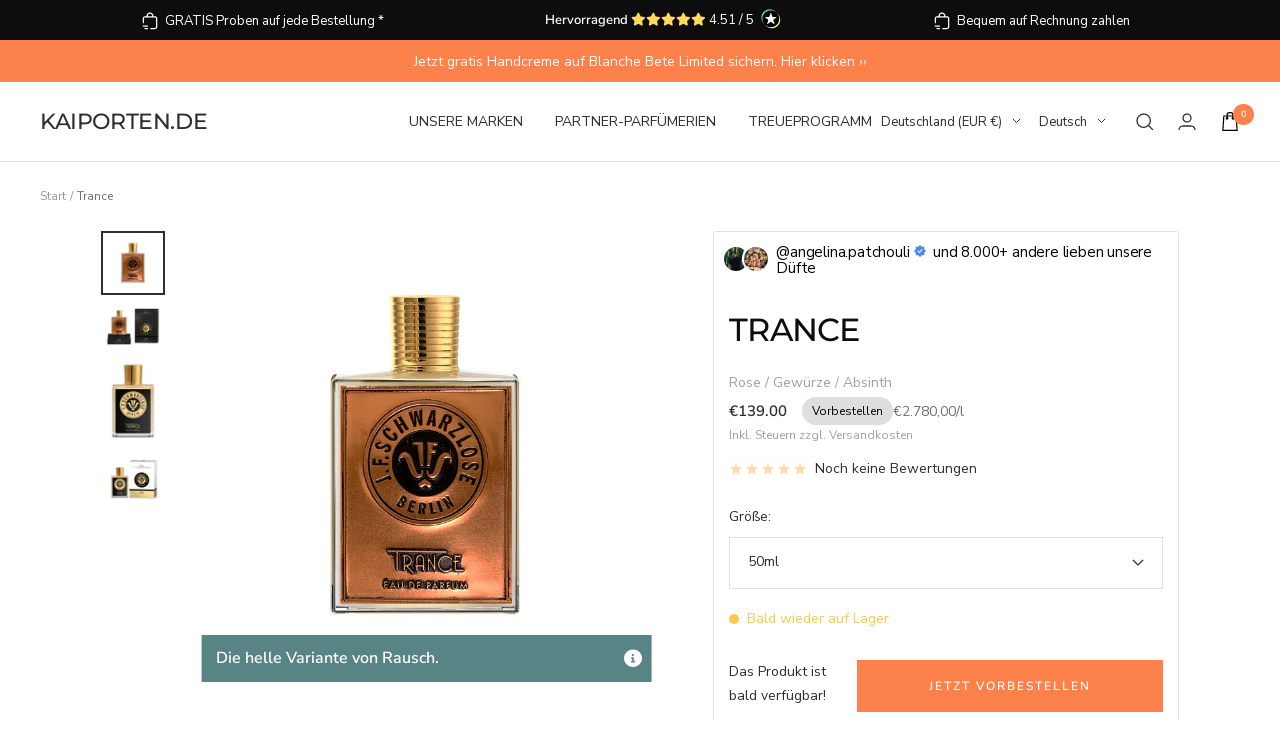

--- FILE ---
content_type: text/html; charset=UTF-8
request_url: https://api.reviews.io/json-ld/product/richsnippet?sku=20048%3B20437%3B44699466531083%3B44699466563851&store=kaiporten.de&url=https://kaiporten.de/products/trance&data=true
body_size: 62
content:
{
	"@context" : "http://schema.org",
	"@type" : "Product"

  			
		    ,"name" : "Trance",
		"image" : "",
				"sku" : "20048"
		    
}


--- FILE ---
content_type: text/javascript; charset=utf-8
request_url: https://kaiporten.de/products/trance.js
body_size: 839
content:
{"id":7118611906748,"title":"Trance","handle":"trance","description":"\u003cp\u003eEin sinnlicher Duft für Individualisten, blumig, aber auch rauchig, rund, aber auch kantig.\u003c\/p\u003e","published_at":"2021-09-10T09:57:50+02:00","created_at":"2021-09-10T09:57:49+02:00","vendor":"J.F. Schwarzlose Berlin","type":"Parfum","tags":["animalisch","Eau de Parfum","floral","orientalisch"],"price":13900,"price_min":13900,"price_max":20900,"available":true,"price_varies":true,"compare_at_price":null,"compare_at_price_min":0,"compare_at_price_max":0,"compare_at_price_varies":false,"variants":[{"id":44699466531083,"title":"50ml","option1":"50ml","option2":null,"option3":null,"sku":"20048","requires_shipping":true,"taxable":true,"featured_image":{"id":44858406207755,"product_id":7118611906748,"position":4,"created_at":"2023-11-15T16:40:39+01:00","updated_at":"2023-11-15T16:40:43+01:00","alt":null,"width":3543,"height":2750,"src":"https:\/\/cdn.shopify.com\/s\/files\/1\/0579\/5627\/0268\/files\/JFS_Trance_bottle_pack_300.jpg?v=1700062843","variant_ids":[44699466531083]},"available":true,"name":"Trance - 50ml","public_title":"50ml","options":["50ml"],"price":13900,"weight":500,"compare_at_price":null,"inventory_management":"shopify","barcode":"4260316020048","featured_media":{"alt":null,"id":37581895794955,"position":4,"preview_image":{"aspect_ratio":1.288,"height":2750,"width":3543,"src":"https:\/\/cdn.shopify.com\/s\/files\/1\/0579\/5627\/0268\/files\/JFS_Trance_bottle_pack_300.jpg?v=1700062843"}},"unit_price":278000,"unit_price_measurement":{"measured_type":"volume","quantity_value":"50.0","quantity_unit":"ml","reference_value":1,"reference_unit":"l"},"requires_selling_plan":false,"selling_plan_allocations":[{"price_adjustments":[{"position":1,"price":13900}],"price":13900,"compare_at_price":13900,"per_delivery_price":13900,"unit_price":278000,"selling_plan_id":7211319563,"selling_plan_group_id":"9b06c1d2d13ce4e9e4b8719bcff8eef6097ba595"}]},{"id":44699466563851,"title":"100ml","option1":"100ml","option2":null,"option3":null,"sku":"20437","requires_shipping":true,"taxable":true,"featured_image":{"id":44858402963723,"product_id":7118611906748,"position":2,"created_at":"2023-11-15T16:40:31+01:00","updated_at":"2023-11-15T16:40:35+01:00","alt":null,"width":2536,"height":1792,"src":"https:\/\/cdn.shopify.com\/s\/files\/1\/0579\/5627\/0268\/files\/JFS_100ml_bottle_pack_Trance.png?v=1700062835","variant_ids":[44699466563851]},"available":true,"name":"Trance - 100ml","public_title":"100ml","options":["100ml"],"price":20900,"weight":500,"compare_at_price":null,"inventory_management":"shopify","barcode":"4260316020437","featured_media":{"alt":null,"id":37581891993867,"position":2,"preview_image":{"aspect_ratio":1.415,"height":1792,"width":2536,"src":"https:\/\/cdn.shopify.com\/s\/files\/1\/0579\/5627\/0268\/files\/JFS_100ml_bottle_pack_Trance.png?v=1700062835"}},"unit_price":209000,"unit_price_measurement":{"measured_type":"volume","quantity_value":"100.0","quantity_unit":"ml","reference_value":1,"reference_unit":"l"},"requires_selling_plan":false,"selling_plan_allocations":[{"price_adjustments":[{"position":1,"price":20900}],"price":20900,"compare_at_price":20900,"per_delivery_price":20900,"unit_price":209000,"selling_plan_id":7211319563,"selling_plan_group_id":"9b06c1d2d13ce4e9e4b8719bcff8eef6097ba595"}]}],"images":["\/\/cdn.shopify.com\/s\/files\/1\/0579\/5627\/0268\/files\/Trance_100ML.png?v=1700062831","\/\/cdn.shopify.com\/s\/files\/1\/0579\/5627\/0268\/files\/JFS_100ml_bottle_pack_Trance.png?v=1700062835","\/\/cdn.shopify.com\/s\/files\/1\/0579\/5627\/0268\/files\/JFS_Trance_Bottle_50ml_300.jpg?v=1700062838","\/\/cdn.shopify.com\/s\/files\/1\/0579\/5627\/0268\/files\/JFS_Trance_bottle_pack_300.jpg?v=1700062843"],"featured_image":"\/\/cdn.shopify.com\/s\/files\/1\/0579\/5627\/0268\/files\/Trance_100ML.png?v=1700062831","options":[{"name":"Größe","position":1,"values":["50ml","100ml"]}],"url":"\/products\/trance","media":[{"alt":null,"id":37581890519307,"position":1,"preview_image":{"aspect_ratio":1.0,"height":1387,"width":1387,"src":"https:\/\/cdn.shopify.com\/s\/files\/1\/0579\/5627\/0268\/files\/Trance_100ML.png?v=1700062831"},"aspect_ratio":1.0,"height":1387,"media_type":"image","src":"https:\/\/cdn.shopify.com\/s\/files\/1\/0579\/5627\/0268\/files\/Trance_100ML.png?v=1700062831","width":1387},{"alt":null,"id":37581891993867,"position":2,"preview_image":{"aspect_ratio":1.415,"height":1792,"width":2536,"src":"https:\/\/cdn.shopify.com\/s\/files\/1\/0579\/5627\/0268\/files\/JFS_100ml_bottle_pack_Trance.png?v=1700062835"},"aspect_ratio":1.415,"height":1792,"media_type":"image","src":"https:\/\/cdn.shopify.com\/s\/files\/1\/0579\/5627\/0268\/files\/JFS_100ml_bottle_pack_Trance.png?v=1700062835","width":2536},{"alt":null,"id":37581894975755,"position":3,"preview_image":{"aspect_ratio":0.707,"height":2480,"width":1753,"src":"https:\/\/cdn.shopify.com\/s\/files\/1\/0579\/5627\/0268\/files\/JFS_Trance_Bottle_50ml_300.jpg?v=1700062838"},"aspect_ratio":0.707,"height":2480,"media_type":"image","src":"https:\/\/cdn.shopify.com\/s\/files\/1\/0579\/5627\/0268\/files\/JFS_Trance_Bottle_50ml_300.jpg?v=1700062838","width":1753},{"alt":null,"id":37581895794955,"position":4,"preview_image":{"aspect_ratio":1.288,"height":2750,"width":3543,"src":"https:\/\/cdn.shopify.com\/s\/files\/1\/0579\/5627\/0268\/files\/JFS_Trance_bottle_pack_300.jpg?v=1700062843"},"aspect_ratio":1.288,"height":2750,"media_type":"image","src":"https:\/\/cdn.shopify.com\/s\/files\/1\/0579\/5627\/0268\/files\/JFS_Trance_bottle_pack_300.jpg?v=1700062843","width":3543}],"requires_selling_plan":false,"selling_plan_groups":[{"id":"9b06c1d2d13ce4e9e4b8719bcff8eef6097ba595","name":"preorder","options":[{"name":"preorder","position":1,"values":["preorder"]}],"selling_plans":[{"id":7211319563,"name":"preorder","description":"default NM-preorder selling plan","options":[{"name":"preorder","position":1,"value":"preorder"}],"recurring_deliveries":false,"price_adjustments":[{"order_count":null,"position":1,"value_type":"percentage","value":0}]}],"app_id":"ReStock"}]}

--- FILE ---
content_type: application/javascript; charset=utf-8
request_url: https://cs.complianz.io/cookie-solution/confs/js/42478015.js
body_size: -183
content:
_cmplc.csRC = { consApiKey: 'ZTY54yLPnmj0CSCK2xhduewPcb8dlQjB', brand: 'Complianz', publicId: '437cafc1-feab-4548-ae6c-53c278007d23', floatingGroup: false };
_cmplc.csEnabled = true;
_cmplc.csPurposes = [4,1,3,5];
_cmplc.cpUpd = 1765964788;
_cmplc.csFeatures = {"geolocation_setting":true,"compliance_solution_white_labeling":1,"rejection_recovery":false,"full_customization":true,"multiple_languages":true,"mobile_app_integration":false};
_cmplc.csT = null;
_cmplc.googleConsentModeV2 = true;
_cmplc.totalNumberOfProviders = 11;
